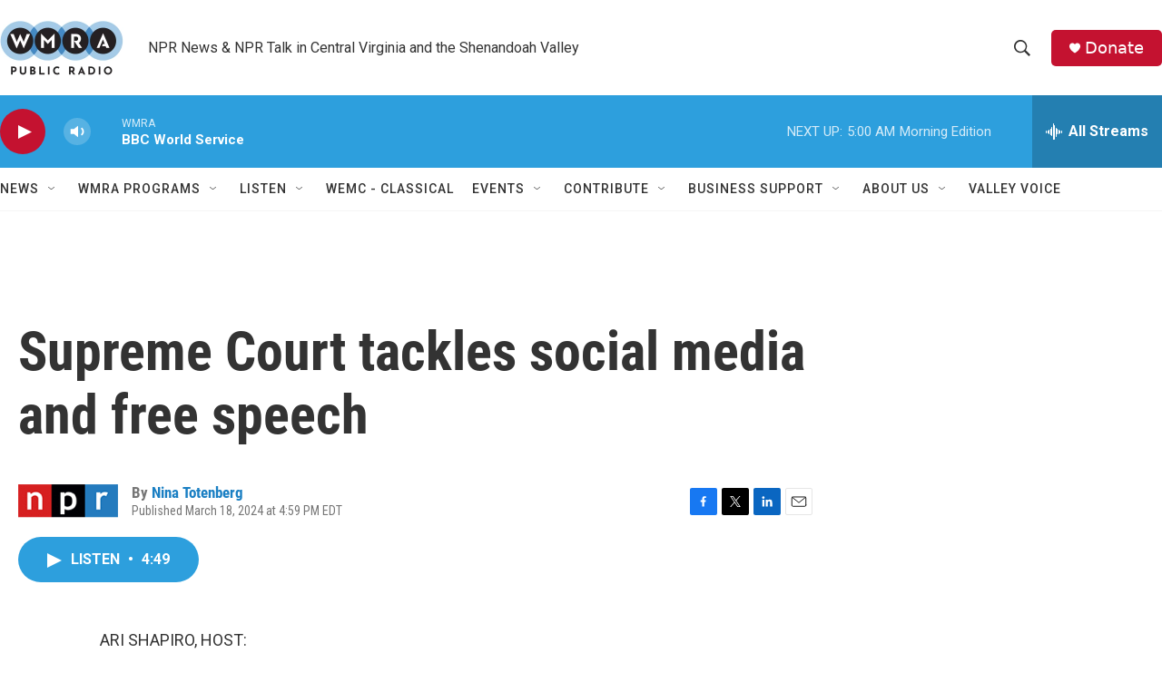

--- FILE ---
content_type: text/html; charset=utf-8
request_url: https://www.google.com/recaptcha/api2/aframe
body_size: 267
content:
<!DOCTYPE HTML><html><head><meta http-equiv="content-type" content="text/html; charset=UTF-8"></head><body><script nonce="Mz4V2IHiIPhqJNm3rISzng">/** Anti-fraud and anti-abuse applications only. See google.com/recaptcha */ try{var clients={'sodar':'https://pagead2.googlesyndication.com/pagead/sodar?'};window.addEventListener("message",function(a){try{if(a.source===window.parent){var b=JSON.parse(a.data);var c=clients[b['id']];if(c){var d=document.createElement('img');d.src=c+b['params']+'&rc='+(localStorage.getItem("rc::a")?sessionStorage.getItem("rc::b"):"");window.document.body.appendChild(d);sessionStorage.setItem("rc::e",parseInt(sessionStorage.getItem("rc::e")||0)+1);localStorage.setItem("rc::h",'1768976157719');}}}catch(b){}});window.parent.postMessage("_grecaptcha_ready", "*");}catch(b){}</script></body></html>